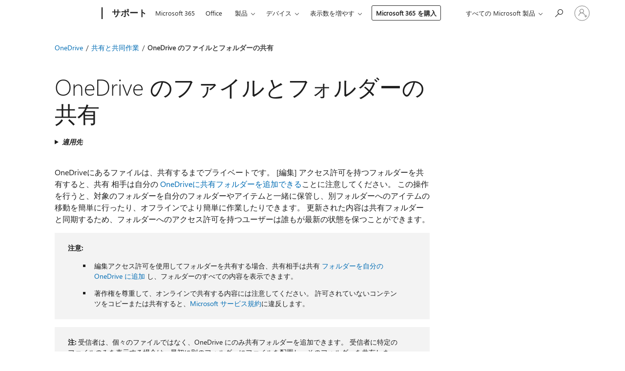

--- FILE ---
content_type: text/html; charset=utf-8
request_url: https://login.microsoftonline.com/common/oauth2/v2.0/authorize?client_id=ee272b19-4411-433f-8f28-5c13cb6fd407&redirect_uri=https%3A%2F%2Fsupport.microsoft.com%2Fsignin-oidc&response_type=code%20id_token&scope=openid%20profile%20offline_access&response_mode=form_post&nonce=639011368594079009.MGNjZDRhMjgtNjU1YS00OTc0LThlZDUtYjE5YjJmZDE1NGRiN2I4M2ZkZTUtZjliMS00YzE0LWE4YTEtOWIzNjgwMmI2OTI1&prompt=none&nopa=2&state=CfDJ8MyPTYQicFlAq2BKPTlStzy70VUDiSKYsJKgOkZ396WNJocZwI8SMj8x8mvVCIKjgtagEK3OQh1kYVTDtbCWdOzGGYsuS_AebWu2yzLETZCCVlP1WOk49hEsxCw5F_ptIFIDje6k7hJdGGIEfjNwUIH3vi79Fn7kFqyL8TAnyycFv27_AG3aFb0aNp1eB8Qv4qIDSziPiXUct9GNGjN7uqoNMULl6ttoRumGRyU2cNTHGrmXM5xUwOpctmZEll45JzlGZoxr8RAfPDYL1PY_GWGDJp5UUh5UY4Fu4zG1L149KpgwwDqwpOs0tMZP_oLKpHh84yLTWMKtF2Z8RmNMPCOps1RqRISz1cJlnjmIwklg&x-client-SKU=ID_NET6_0&x-client-ver=8.12.1.0&sso_reload=true
body_size: 9635
content:


<!-- Copyright (C) Microsoft Corporation. All rights reserved. -->
<!DOCTYPE html>
<html>
<head>
    <title>Redirecting</title>
    <meta http-equiv="Content-Type" content="text/html; charset=UTF-8">
    <meta http-equiv="X-UA-Compatible" content="IE=edge">
    <meta name="viewport" content="width=device-width, initial-scale=1.0, maximum-scale=2.0, user-scalable=yes">
    <meta http-equiv="Pragma" content="no-cache">
    <meta http-equiv="Expires" content="-1">
    <meta name="PageID" content="FetchSessions" />
    <meta name="SiteID" content="" />
    <meta name="ReqLC" content="1033" />
    <meta name="LocLC" content="en-US" />

    
<meta name="robots" content="none" />

<script type="text/javascript" nonce='ZgzTIF6ykcvmJInpo6In4w'>//<![CDATA[
$Config={"urlGetCredentialType":"https://login.microsoftonline.com/common/GetCredentialType?mkt=en-US","urlGoToAADError":"https://login.live.com/oauth20_authorize.srf?client_id=ee272b19-4411-433f-8f28-5c13cb6fd407\u0026scope=openid+profile+offline_access\u0026redirect_uri=https%3a%2f%2fsupport.microsoft.com%2fsignin-oidc\u0026response_type=code+id_token\u0026state=[base64]\u0026response_mode=form_post\u0026nonce=639011368594079009.MGNjZDRhMjgtNjU1YS00OTc0LThlZDUtYjE5YjJmZDE1NGRiN2I4M2ZkZTUtZjliMS00YzE0LWE4YTEtOWIzNjgwMmI2OTI1\u0026prompt=none\u0026x-client-SKU=ID_NET6_0\u0026x-client-Ver=8.12.1.0\u0026uaid=5e4a8b42b2c24ffab0ebbdafbdf4a38f\u0026msproxy=1\u0026issuer=mso\u0026tenant=common\u0026ui_locales=en-US\u0026epctrc=cL4KEhqBWUVUJpC4eavMM3VSCgBDh3l6lbGlUXcGRFw%3d0%3a1%3aCANARY%3aMGjWEmWYQXV2MJxPTN6fQhM%2bHaC1odUP2AILFXRvjVA%3d\u0026epct=[base64]\u0026jshs=0\u0026nopa=2","urlAppError":"https://support.microsoft.com/signin-oidc","oAppRedirectErrorPostParams":{"error":"interaction_required","error_description":"Session information is not sufficient for single-sign-on.","state":"[base64]"},"iMaxStackForKnockoutAsyncComponents":10000,"fShowButtons":true,"urlCdn":"https://aadcdn.msauth.net/shared/1.0/","urlDefaultFavicon":"https://aadcdn.msauth.net/shared/1.0/content/images/favicon_a_eupayfgghqiai7k9sol6lg2.ico","urlPost":"/common/login","iPawnIcon":0,"sPOST_Username":"","fEnableNumberMatching":true,"sFT":"[base64]","sFTName":"flowToken","sCtx":"[base64]","fEnableOneDSClientTelemetry":true,"urlReportPageLoad":"https://login.microsoftonline.com/common/instrumentation/reportpageload?mkt=en-US","dynamicTenantBranding":null,"staticTenantBranding":null,"oAppCobranding":{},"iBackgroundImage":4,"arrSessions":[],"urlMsaStaticMeControl":"https://login.live.com/Me.htm?v=3","urlReportStaticMeControlTelemetry":"https://login.microsoftonline.com/common/instrumentation/reportstaticmecontroltelemetry","fApplicationInsightsEnabled":false,"iApplicationInsightsEnabledPercentage":0,"urlSetDebugMode":"https://login.microsoftonline.com/common/debugmode","fEnableCssAnimation":true,"fDisableAnimationIfAnimationEndUnsupported":true,"fSsoFeasible":true,"fAllowGrayOutLightBox":true,"fProvideV2SsoImprovements":true,"fUseMsaSessionState":true,"fIsRemoteNGCSupported":true,"urlLogin":"https://login.microsoftonline.com/common/reprocess?ctx=[base64]","urlDssoStatus":"https://login.microsoftonline.com/common/instrumentation/dssostatus","iSessionPullType":3,"fUseSameSite":true,"iAllowedIdentities":2,"isGlobalTenant":true,"uiflavor":1001,"fShouldPlatformKeyBeSuppressed":true,"fLoadStringCustomizationPromises":true,"fUseAlternateTextForSwitchToCredPickerLink":true,"fOfflineAccountVisible":false,"fEnableUserStateFix":true,"fShowAccessPassPeek":true,"fUpdateSessionPollingLogic":true,"fEnableShowPickerCredObservable":true,"fFetchSessionsSkipDsso":true,"fIsCiamUserFlowUxNewLogicEnabled":true,"fUseNonMicrosoftDefaultBrandingForCiam":true,"sCompanyDisplayName":"Microsoft Services","fRemoveCustomCss":true,"fFixUICrashForApiRequestHandler":true,"fShowUpdatedKoreanPrivacyFooter":true,"fUsePostCssHotfix":true,"fFixUserFlowBranding":true,"fEnablePasskeyNullFix":true,"fEnableRefreshCookiesFix":true,"fEnableWebNativeBridgeInterstitialUx":true,"fEnableWindowParentingFix":true,"fEnableNativeBridgeErrors":true,"urlAcmaServerPath":"https://login.microsoftonline.com","sTenantId":"common","sMkt":"en-US","fIsDesktop":true,"fUpdateConfigInit":true,"fLogDisallowedCssProperties":true,"fDisallowExternalFonts":true,"scid":1013,"hpgact":1800,"hpgid":7,"apiCanary":"[base64]","canary":"cL4KEhqBWUVUJpC4eavMM3VSCgBDh3l6lbGlUXcGRFw=0:1:CANARY:MGjWEmWYQXV2MJxPTN6fQhM+HaC1odUP2AILFXRvjVA=","sCanaryTokenName":"canary","fSkipRenderingNewCanaryToken":false,"fEnableNewCsrfProtection":true,"correlationId":"5e4a8b42-b2c2-4ffa-b0eb-bdafbdf4a38f","sessionId":"7df5ff4c-07f3-46ea-beb4-c2ae707c3900","sRingId":"R4","locale":{"mkt":"en-US","lcid":1033},"slMaxRetry":2,"slReportFailure":true,"strings":{"desktopsso":{"authenticatingmessage":"Trying to sign you in"}},"enums":{"ClientMetricsModes":{"None":0,"SubmitOnPost":1,"SubmitOnRedirect":2,"InstrumentPlt":4}},"urls":{"instr":{"pageload":"https://login.microsoftonline.com/common/instrumentation/reportpageload","dssostatus":"https://login.microsoftonline.com/common/instrumentation/dssostatus"}},"browser":{"ltr":1,"Chrome":1,"_Mac":1,"_M131":1,"_D0":1,"Full":1,"RE_WebKit":1,"b":{"name":"Chrome","major":131,"minor":0},"os":{"name":"OSX","version":"10.15.7"},"V":"131.0"},"watson":{"url":"/common/handlers/watson","bundle":"https://aadcdn.msauth.net/ests/2.1/content/cdnbundles/watson.min_q5ptmu8aniymd4ftuqdkda2.js","sbundle":"https://aadcdn.msauth.net/ests/2.1/content/cdnbundles/watsonsupportwithjquery.3.5.min_dc940oomzau4rsu8qesnvg2.js","fbundle":"https://aadcdn.msauth.net/ests/2.1/content/cdnbundles/frameworksupport.min_oadrnc13magb009k4d20lg2.js","resetErrorPeriod":5,"maxCorsErrors":-1,"maxInjectErrors":5,"maxErrors":10,"maxTotalErrors":3,"expSrcs":["https://login.microsoftonline.com","https://aadcdn.msauth.net/","https://aadcdn.msftauth.net/",".login.microsoftonline.com"],"envErrorRedirect":true,"envErrorUrl":"/common/handlers/enverror"},"loader":{"cdnRoots":["https://aadcdn.msauth.net/","https://aadcdn.msftauth.net/"],"logByThrowing":true},"serverDetails":{"slc":"ProdSlices","dc":"SCUS","ri":"SN1XXXX","ver":{"v":[2,1,22668,9]},"rt":"2025-12-12T11:47:40","et":11},"clientEvents":{"enabled":true,"telemetryEnabled":true,"useOneDSEventApi":true,"flush":60000,"autoPost":true,"autoPostDelay":1000,"minEvents":1,"maxEvents":1,"pltDelay":500,"appInsightsConfig":{"instrumentationKey":"69adc3c768bd4dc08c19416121249fcc-66f1668a-797b-4249-95e3-6c6651768c28-7293","webAnalyticsConfiguration":{"autoCapture":{"jsError":true}}},"defaultEventName":"IDUX_ESTSClientTelemetryEvent_WebWatson","serviceID":3,"endpointUrl":""},"fApplyAsciiRegexOnInput":true,"country":"US","fBreakBrandingSigninString":true,"bsso":{"states":{"START":"start","INPROGRESS":"in-progress","END":"end","END_SSO":"end-sso","END_USERS":"end-users"},"nonce":"AwABEgEAAAADAOz_BQD0_4NqjwC3-GOpUvOZuMWgtLVv8ec2fffYTEluoOkguwD56Fj0PfY7JCHr4Ranpg_ZxiwFXXB3aqUi-W87qSEIQl0gAA","overallTimeoutMs":4000,"telemetry":{"type":"ChromeSsoTelemetry","nonce":"AwABDwEAAAADAOz_BQD0_zifo7G4A9h-lemltLthWIsKedqADVvZccONPtVHW4KD9-f_haJSdS2gWwYJZLarOXvilC3_Hu4qlLWfA26FAKD41fgn6_JO3upZbOLS__AXIAA","reportStates":[]},"redirectEndStates":["end"],"cookieNames":{"aadSso":"AADSSO","winSso":"ESTSSSO","ssoTiles":"ESTSSSOTILES","ssoPulled":"SSOCOOKIEPULLED","userList":"ESTSUSERLIST"},"type":"chrome","reason":"Pull suppressed because it was already attempted and the current URL was reloaded."},"urlNoCookies":"https://login.microsoftonline.com/cookiesdisabled","fTrimChromeBssoUrl":true,"inlineMode":5,"fShowCopyDebugDetailsLink":true,"fTenantBrandingCdnAddEventHandlers":true,"fAddTryCatchForIFrameRedirects":true};
//]]></script> 
<script type="text/javascript" nonce='ZgzTIF6ykcvmJInpo6In4w'>//<![CDATA[
!function(){var e=window,r=e.$Debug=e.$Debug||{},t=e.$Config||{};if(!r.appendLog){var n=[],o=0;r.appendLog=function(e){var r=t.maxDebugLog||25,i=(new Date).toUTCString()+":"+e;n.push(o+":"+i),n.length>r&&n.shift(),o++},r.getLogs=function(){return n}}}(),function(){function e(e,r){function t(i){var a=e[i];if(i<n-1){return void(o.r[a]?t(i+1):o.when(a,function(){t(i+1)}))}r(a)}var n=e.length;t(0)}function r(e,r,i){function a(){var e=!!s.method,o=e?s.method:i[0],a=s.extraArgs||[],u=n.$WebWatson;try{
var c=t(i,!e);if(a&&a.length>0){for(var d=a.length,l=0;l<d;l++){c.push(a[l])}}o.apply(r,c)}catch(e){return void(u&&u.submitFromException&&u.submitFromException(e))}}var s=o.r&&o.r[e];return r=r||this,s&&(s.skipTimeout?a():n.setTimeout(a,0)),s}function t(e,r){return Array.prototype.slice.call(e,r?1:0)}var n=window;n.$Do||(n.$Do={"q":[],"r":[],"removeItems":[],"lock":0,"o":[]});var o=n.$Do;o.when=function(t,n){function i(e){r(e,a,s)||o.q.push({"id":e,"c":a,"a":s})}var a=0,s=[],u=1;"function"==typeof n||(a=n,
u=2);for(var c=u;c<arguments.length;c++){s.push(arguments[c])}t instanceof Array?e(t,i):i(t)},o.register=function(e,t,n){if(!o.r[e]){o.o.push(e);var i={};if(t&&(i.method=t),n&&(i.skipTimeout=n),arguments&&arguments.length>3){i.extraArgs=[];for(var a=3;a<arguments.length;a++){i.extraArgs.push(arguments[a])}}o.r[e]=i,o.lock++;try{for(var s=0;s<o.q.length;s++){var u=o.q[s];u.id==e&&r(e,u.c,u.a)&&o.removeItems.push(u)}}catch(e){throw e}finally{if(0===--o.lock){for(var c=0;c<o.removeItems.length;c++){
for(var d=o.removeItems[c],l=0;l<o.q.length;l++){if(o.q[l]===d){o.q.splice(l,1);break}}}o.removeItems=[]}}}},o.unregister=function(e){o.r[e]&&delete o.r[e]}}(),function(e,r){function t(){if(!a){if(!r.body){return void setTimeout(t)}a=!0,e.$Do.register("doc.ready",0,!0)}}function n(){if(!s){if(!r.body){return void setTimeout(n)}t(),s=!0,e.$Do.register("doc.load",0,!0),i()}}function o(e){(r.addEventListener||"load"===e.type||"complete"===r.readyState)&&t()}function i(){
r.addEventListener?(r.removeEventListener("DOMContentLoaded",o,!1),e.removeEventListener("load",n,!1)):r.attachEvent&&(r.detachEvent("onreadystatechange",o),e.detachEvent("onload",n))}var a=!1,s=!1;if("complete"===r.readyState){return void setTimeout(n)}!function(){r.addEventListener?(r.addEventListener("DOMContentLoaded",o,!1),e.addEventListener("load",n,!1)):r.attachEvent&&(r.attachEvent("onreadystatechange",o),e.attachEvent("onload",n))}()}(window,document),function(){function e(){
return f.$Config||f.ServerData||{}}function r(e,r){var t=f.$Debug;t&&t.appendLog&&(r&&(e+=" '"+(r.src||r.href||"")+"'",e+=", id:"+(r.id||""),e+=", async:"+(r.async||""),e+=", defer:"+(r.defer||"")),t.appendLog(e))}function t(){var e=f.$B;if(void 0===d){if(e){d=e.IE}else{var r=f.navigator.userAgent;d=-1!==r.indexOf("MSIE ")||-1!==r.indexOf("Trident/")}}return d}function n(){var e=f.$B;if(void 0===l){if(e){l=e.RE_Edge}else{var r=f.navigator.userAgent;l=-1!==r.indexOf("Edge")}}return l}function o(e){
var r=e.indexOf("?"),t=r>-1?r:e.length,n=e.lastIndexOf(".",t);return e.substring(n,n+v.length).toLowerCase()===v}function i(){var r=e();return(r.loader||{}).slReportFailure||r.slReportFailure||!1}function a(){return(e().loader||{}).redirectToErrorPageOnLoadFailure||!1}function s(){return(e().loader||{}).logByThrowing||!1}function u(e){if(!t()&&!n()){return!1}var r=e.src||e.href||"";if(!r){return!0}if(o(r)){var i,a,s;try{i=e.sheet,a=i&&i.cssRules,s=!1}catch(e){s=!0}if(i&&!a&&s){return!0}
if(i&&a&&0===a.length){return!0}}return!1}function c(){function t(e){g.getElementsByTagName("head")[0].appendChild(e)}function n(e,r,t,n){var u=null;return u=o(e)?i(e):"script"===n.toLowerCase()?a(e):s(e,n),r&&(u.id=r),"function"==typeof u.setAttribute&&(u.setAttribute("crossorigin","anonymous"),t&&"string"==typeof t&&u.setAttribute("integrity",t)),u}function i(e){var r=g.createElement("link");return r.rel="stylesheet",r.type="text/css",r.href=e,r}function a(e){
var r=g.createElement("script"),t=g.querySelector("script[nonce]");if(r.type="text/javascript",r.src=e,r.defer=!1,r.async=!1,t){var n=t.nonce||t.getAttribute("nonce");r.setAttribute("nonce",n)}return r}function s(e,r){var t=g.createElement(r);return t.src=e,t}function d(e,r){if(e&&e.length>0&&r){for(var t=0;t<e.length;t++){if(-1!==r.indexOf(e[t])){return!0}}}return!1}function l(r){if(e().fTenantBrandingCdnAddEventHandlers){var t=d(E,r)?E:b;if(!(t&&t.length>1)){return r}for(var n=0;n<t.length;n++){
if(-1!==r.indexOf(t[n])){var o=t[n+1<t.length?n+1:0],i=r.substring(t[n].length);return"https://"!==t[n].substring(0,"https://".length)&&(o="https://"+o,i=i.substring("https://".length)),o+i}}return r}if(!(b&&b.length>1)){return r}for(var a=0;a<b.length;a++){if(0===r.indexOf(b[a])){return b[a+1<b.length?a+1:0]+r.substring(b[a].length)}}return r}function f(e,t,n,o){if(r("[$Loader]: "+(L.failMessage||"Failed"),o),w[e].retry<y){return w[e].retry++,h(e,t,n),void c._ReportFailure(w[e].retry,w[e].srcPath)}n&&n()}
function v(e,t,n,o){if(u(o)){return f(e,t,n,o)}r("[$Loader]: "+(L.successMessage||"Loaded"),o),h(e+1,t,n);var i=w[e].onSuccess;"function"==typeof i&&i(w[e].srcPath)}function h(e,o,i){if(e<w.length){var a=w[e];if(!a||!a.srcPath){return void h(e+1,o,i)}a.retry>0&&(a.srcPath=l(a.srcPath),a.origId||(a.origId=a.id),a.id=a.origId+"_Retry_"+a.retry);var s=n(a.srcPath,a.id,a.integrity,a.tagName);s.onload=function(){v(e,o,i,s)},s.onerror=function(){f(e,o,i,s)},s.onreadystatechange=function(){
"loaded"===s.readyState?setTimeout(function(){v(e,o,i,s)},500):"complete"===s.readyState&&v(e,o,i,s)},t(s),r("[$Loader]: Loading '"+(a.srcPath||"")+"', id:"+(a.id||""))}else{o&&o()}}var p=e(),y=p.slMaxRetry||2,m=p.loader||{},b=m.cdnRoots||[],E=m.tenantBrandingCdnRoots||[],L=this,w=[];L.retryOnError=!0,L.successMessage="Loaded",L.failMessage="Error",L.Add=function(e,r,t,n,o,i){e&&w.push({"srcPath":e,"id":r,"retry":n||0,"integrity":t,"tagName":o||"script","onSuccess":i})},L.AddForReload=function(e,r){
var t=e.src||e.href||"";L.Add(t,"AddForReload",e.integrity,1,e.tagName,r)},L.AddIf=function(e,r,t){e&&L.Add(r,t)},L.Load=function(e,r){h(0,e,r)}}var d,l,f=window,g=f.document,v=".css";c.On=function(e,r,t){if(!e){throw"The target element must be provided and cannot be null."}r?c.OnError(e,t):c.OnSuccess(e,t)},c.OnSuccess=function(e,t){if(!e){throw"The target element must be provided and cannot be null."}if(u(e)){return c.OnError(e,t)}var n=e.src||e.href||"",o=i(),s=a();r("[$Loader]: Loaded",e);var d=new c
;d.failMessage="Reload Failed",d.successMessage="Reload Success",d.Load(null,function(){if(o){throw"Unexpected state. ResourceLoader.Load() failed despite initial load success. ['"+n+"']"}s&&(document.location.href="/error.aspx?err=504")})},c.OnError=function(e,t){var n=e.src||e.href||"",o=i(),s=a();if(!e){throw"The target element must be provided and cannot be null."}r("[$Loader]: Failed",e);var u=new c;u.failMessage="Reload Failed",u.successMessage="Reload Success",u.AddForReload(e,t),
u.Load(null,function(){if(o){throw"Failed to load external resource ['"+n+"']"}s&&(document.location.href="/error.aspx?err=504")}),c._ReportFailure(0,n)},c._ReportFailure=function(e,r){if(s()&&!t()){throw"[Retry "+e+"] Failed to load external resource ['"+r+"'], reloading from fallback CDN endpoint"}},f.$Loader=c}(),function(){function e(){if(!E){var e=new h.$Loader;e.AddIf(!h.jQuery,y.sbundle,"WebWatson_DemandSupport"),y.sbundle=null,delete y.sbundle,e.AddIf(!h.$Api,y.fbundle,"WebWatson_DemandFramework"),
y.fbundle=null,delete y.fbundle,e.Add(y.bundle,"WebWatson_DemandLoaded"),e.Load(r,t),E=!0}}function r(){if(h.$WebWatson){if(h.$WebWatson.isProxy){return void t()}m.when("$WebWatson.full",function(){for(;b.length>0;){var e=b.shift();e&&h.$WebWatson[e.cmdName].apply(h.$WebWatson,e.args)}})}}function t(){if(!h.$WebWatson||h.$WebWatson.isProxy){if(!L&&JSON){try{var e=new XMLHttpRequest;e.open("POST",y.url),e.setRequestHeader("Accept","application/json"),
e.setRequestHeader("Content-Type","application/json; charset=UTF-8"),e.setRequestHeader("canary",p.apiCanary),e.setRequestHeader("client-request-id",p.correlationId),e.setRequestHeader("hpgid",p.hpgid||0),e.setRequestHeader("hpgact",p.hpgact||0);for(var r=-1,t=0;t<b.length;t++){if("submit"===b[t].cmdName){r=t;break}}var o=b[r]?b[r].args||[]:[],i={"sr":y.sr,"ec":"Failed to load external resource [Core Watson files]","wec":55,"idx":1,"pn":p.pgid||"","sc":p.scid||0,"hpg":p.hpgid||0,
"msg":"Failed to load external resource [Core Watson files]","url":o[1]||"","ln":0,"ad":0,"an":!1,"cs":"","sd":p.serverDetails,"ls":null,"diag":v(y)};e.send(JSON.stringify(i))}catch(e){}L=!0}y.loadErrorUrl&&window.location.assign(y.loadErrorUrl)}n()}function n(){b=[],h.$WebWatson=null}function o(r){return function(){var t=arguments;b.push({"cmdName":r,"args":t}),e()}}function i(){var e=["foundException","resetException","submit"],r=this;r.isProxy=!0;for(var t=e.length,n=0;n<t;n++){var i=e[n];i&&(r[i]=o(i))}
}function a(e,r,t,n,o,i,a){var s=h.event;return i||(i=l(o||s,a?a+2:2)),h.$Debug&&h.$Debug.appendLog&&h.$Debug.appendLog("[WebWatson]:"+(e||"")+" in "+(r||"")+" @ "+(t||"??")),$.submit(e,r,t,n,o||s,i,a)}function s(e,r){return{"signature":e,"args":r,"toString":function(){return this.signature}}}function u(e){for(var r=[],t=e.split("\n"),n=0;n<t.length;n++){r.push(s(t[n],[]))}return r}function c(e){for(var r=[],t=e.split("\n"),n=0;n<t.length;n++){var o=s(t[n],[]);t[n+1]&&(o.signature+="@"+t[n+1],n++),r.push(o)
}return r}function d(e){if(!e){return null}try{if(e.stack){return u(e.stack)}if(e.error){if(e.error.stack){return u(e.error.stack)}}else if(window.opera&&e.message){return c(e.message)}}catch(e){}return null}function l(e,r){var t=[];try{for(var n=arguments.callee;r>0;){n=n?n.caller:n,r--}for(var o=0;n&&o<w;){var i="InvalidMethod()";try{i=n.toString()}catch(e){}var a=[],u=n.args||n.arguments;if(u){for(var c=0;c<u.length;c++){a[c]=u[c]}}t.push(s(i,a)),n=n.caller,o++}}catch(e){t.push(s(e.toString(),[]))}
var l=d(e);return l&&(t.push(s("--- Error Event Stack -----------------",[])),t=t.concat(l)),t}function f(e){if(e){try{var r=/function (.{1,})\(/,t=r.exec(e.constructor.toString());return t&&t.length>1?t[1]:""}catch(e){}}return""}function g(e){if(e){try{if("string"!=typeof e&&JSON&&JSON.stringify){var r=f(e),t=JSON.stringify(e);return t&&"{}"!==t||(e.error&&(e=e.error,r=f(e)),(t=JSON.stringify(e))&&"{}"!==t||(t=e.toString())),r+":"+t}}catch(e){}}return""+(e||"")}function v(e){var r=[];try{
if(jQuery?(r.push("jQuery v:"+jQuery().jquery),jQuery.easing?r.push("jQuery.easing:"+JSON.stringify(jQuery.easing)):r.push("jQuery.easing is not defined")):r.push("jQuery is not defined"),e&&e.expectedVersion&&r.push("Expected jQuery v:"+e.expectedVersion),m){var t,n="";for(t=0;t<m.o.length;t++){n+=m.o[t]+";"}for(r.push("$Do.o["+n+"]"),n="",t=0;t<m.q.length;t++){n+=m.q[t].id+";"}r.push("$Do.q["+n+"]")}if(h.$Debug&&h.$Debug.getLogs){var o=h.$Debug.getLogs();o&&o.length>0&&(r=r.concat(o))}if(b){
for(var i=0;i<b.length;i++){var a=b[i];if(a&&"submit"===a.cmdName){try{if(JSON&&JSON.stringify){var s=JSON.stringify(a);s&&r.push(s)}}catch(e){r.push(g(e))}}}}}catch(e){r.push(g(e))}return r}var h=window,p=h.$Config||{},y=p.watson,m=h.$Do;if(!h.$WebWatson&&y){var b=[],E=!1,L=!1,w=10,$=h.$WebWatson=new i;$.CB={},$._orgErrorHandler=h.onerror,h.onerror=a,$.errorHooked=!0,m.when("jQuery.version",function(e){y.expectedVersion=e}),m.register("$WebWatson")}}(),function(){function e(e,r){
for(var t=r.split("."),n=t.length,o=0;o<n&&null!==e&&void 0!==e;){e=e[t[o++]]}return e}function r(r){var t=null;return null===u&&(u=e(i,"Constants")),null!==u&&r&&(t=e(u,r)),null===t||void 0===t?"":t.toString()}function t(t){var n=null;return null===a&&(a=e(i,"$Config.strings")),null!==a&&t&&(n=e(a,t.toLowerCase())),null!==n&&void 0!==n||(n=r(t)),null===n||void 0===n?"":n.toString()}function n(e,r){var n=null;return e&&r&&r[e]&&(n=t("errors."+r[e])),n||(n=t("errors."+e)),n||(n=t("errors."+c)),n||(n=t(c)),n}
function o(t){var n=null;return null===s&&(s=e(i,"$Config.urls")),null!==s&&t&&(n=e(s,t.toLowerCase())),null!==n&&void 0!==n||(n=r(t)),null===n||void 0===n?"":n.toString()}var i=window,a=null,s=null,u=null,c="GENERIC_ERROR";i.GetString=t,i.GetErrorString=n,i.GetUrl=o}(),function(){var e=window,r=e.$Config||{};e.$B=r.browser||{}}(),function(){function e(e,r,t){e&&e.addEventListener?e.addEventListener(r,t):e&&e.attachEvent&&e.attachEvent("on"+r,t)}function r(r,t){e(document.getElementById(r),"click",t)}
function t(r,t){var n=document.getElementsByName(r);n&&n.length>0&&e(n[0],"click",t)}var n=window;n.AddListener=e,n.ClickEventListenerById=r,n.ClickEventListenerByName=t}();
//]]></script> 
<script type="text/javascript" nonce='ZgzTIF6ykcvmJInpo6In4w'>//<![CDATA[
!function(t,e){!function(){var n=e.getElementsByTagName("head")[0];n&&n.addEventListener&&(n.addEventListener("error",function(e){null!==e.target&&"cdn"===e.target.getAttribute("data-loader")&&t.$Loader.OnError(e.target)},!0),n.addEventListener("load",function(e){null!==e.target&&"cdn"===e.target.getAttribute("data-loader")&&t.$Loader.OnSuccess(e.target)},!0))}()}(window,document);
//]]></script>
    <script type="text/javascript" nonce='ZgzTIF6ykcvmJInpo6In4w'>
        ServerData = $Config;
    </script>

    <script data-loader="cdn" crossorigin="anonymous" src="https://aadcdn.msauth.net/shared/1.0/content/js/FetchSessions_Core_Zrgqf3NDZY6QoRSGjvZAAQ2.js" integrity='sha384-ZiCm7FNkvHCzGABuQsNqI+NbQpuukT8O8DH+5NRo+GBSrdhUPzoMJLcFvVj8ky+R' nonce='ZgzTIF6ykcvmJInpo6In4w'></script>

</head>
<body data-bind="defineGlobals: ServerData" style="display: none">
</body>
</html>